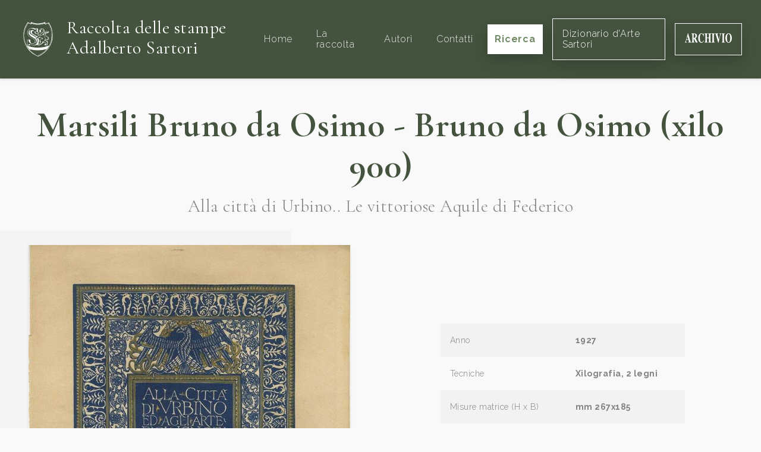

--- FILE ---
content_type: text/html; charset=UTF-8
request_url: https://raccoltastampesartori.it/opere/alla-citta-di-urbino-le-vittoriose-aquile-di-federico
body_size: 8564
content:
<!DOCTYPE html>
<html lang="it">
    <head>
        <meta charset="utf-8">
        <meta name="viewport" content="width=device-width, initial-scale=1">

                <title>Alla città di Urbino.. Le vittoriose Aquile di Federico</title>
    

            


        <link rel="shortcut icon" type="image/x-icon" href="https://raccoltastampesartori.it/assets/Main/sartori-favicon.png">


        <!-- Fonts -->
        <link rel="dns-prefetch" href="//fonts.gstatic.com">
        <link rel="stylesheet" href="https://fonts.googleapis.com/css?family=Cormorant+Garamond:300,400,700|Raleway:200i,300,400,600,600i,700">

        <!-- Styles -->
        <link rel="stylesheet" href="/site/themes/sartori/css/website.css?id=0a801fe7c3d28c101c39">

        <!-- Cookie banner -->
        <script type="text/javascript">
    var _iub = _iub || [];
    _iub.csConfiguration = {"consentOnContinuedBrowsing":false,"lang":"it","siteId":2356089,"floatingPreferencesButtonDisplay":false,"perPurposeConsent":true,"cookiePolicyId":36364848, "banner":{ "acceptButtonDisplay":true,"customizeButtonDisplay":true,"position":"float-bottom-center","rejectButtonDisplay":true,"listPurposes":true,"acceptButtonColor":"#3b4935","acceptButtonCaptionColor":"white","customizeButtonColor":"#cccccc","customizeButtonCaptionColor":"#666666","rejectButtonColor":"#3b4935","rejectButtonCaptionColor":"white","textColor":"#010101","backgroundColor":"#ffffff" }};
</script>

<script type="text/javascript" src="//cdn.iubenda.com/cs/iubenda_cs.js" charset="UTF-8" async></script>


        <!-- Global site tag (gtag.js) - Google Analytics -->
        <script type="text/plain" class="_iub_cs_activate" data-iub-purposes="4" async src="https://www.googletagmanager.com/gtag/js?id=UA-110484697-28"></script>
        <script>
            window.dataLayer = window.dataLayer || [];
            function gtag(){dataLayer.push(arguments);}
            gtag('js', new Date());

            gtag('config', 'UA-110484697-28', { 'anonymize_ip': true });
        </script>
    </head>

    <body>
        <div id="website" class="flex flex-col min-h-screen pt-20">
            <navbar class="fixed pin-t pin-x flex items-center justify-between font-serif text-lg shadow px-8 py-6 bg-brand-darker" id="navbar" v-cloak>
    <a href="/" class="no-underline flex items-center">
                    <img src="/assets/Main/sartori-logo.svg" alt="Raccolta delle stampe" class="w-16 hidden lg:inline-block">
                <div class="inline-block lg:ml-4">
            <h1 class="text-xl lg:text-3xl text-white font-normal mb-1 max-w-xs">
                Raccolta delle stampe
                <span class="whitespace-no-wrap">Adalberto Sartori</span>
            </h1>
        </div>
    </a>

    <transition name="fade" v-cloak>
        <div class="flex flex-col xl:flex-row items-center fixed xl:static pin bg-brand-darker z-20 py-24 xl:py-0" v-show="menuIsOpen || $mq == 'xl'">
                            <a href="/" class="py-6 px-2 xl:ml-6 no-underline transition hover:text-white text-base tracking-wide font-sans text-grey-light" @click.stop>
                    Home
                </a>
                            <a href="/la-raccolta" class="py-6 px-2 xl:ml-6 no-underline transition hover:text-white text-base tracking-wide font-sans text-grey-light" @click.stop>
                    La raccolta
                </a>
                            <a href="/autori" class="py-6 px-2 xl:ml-6 no-underline transition hover:text-white text-base tracking-wide font-sans text-grey-light" @click.stop>
                    Autori
                </a>
                            <a href="/contatti" class="py-6 px-2 xl:ml-6 no-underline transition hover:text-white text-base tracking-wide font-sans text-grey-light" @click.stop>
                    Contatti
                </a>
            

            <a href="/opere" class="btn btn-white xl:ml-4 font-sans text-base shadow-lg mt-3 xl:mt-0 px-3" @click.stop>
                Ricerca
            </a>

            <a href="https://dizionariodartesartori.it/" target="_blank" class="btn text-white border border-white xl:ml-4 font-sans text-base shadow-lg mt-3 xl:mt-0 px-4" @click.stop>
                Dizionario d'Arte Sartori
            </a>

            <a href="https://www.archiviosartori.it/" target="_blank" class="btn text-white border border-white xl:ml-4 font-sans text-base shadow-lg mt-3 xl:mt-0 px-4" @click.stop>
                <svg xmlns="http://www.w3.org/2000/svg" height="1em" viewBox="0 0 715 145" fill="none">
                    <path fill-rule="evenodd" clip-rule="evenodd" d="M714.18 72.16C714.18 50.81 709.44 33.37 699.96 19.82V19.81C690.75 6.59998 679.72 -0.0100098 665.25 -0.0100098C650.78 -0.0100098 638.97 6.92999 629.8 20.81C620.72 34.49 616.18 51.97 616.18 73.25C616.18 92.54 620.52 109 629.19 122.61C638.49 137.08 650.51 144.32 665.25 144.32C679.13 144.32 690.7 137.72 699.96 124.5C709.44 110.95 714.18 93.51 714.18 72.16ZM689.64 72.16C689.64 87.89 688.61 100.64 686.54 110.42C682.67 128.46 675.65 137.48 665.21 137.48C654.77 137.48 647.64 128.46 643.81 110.42C641.74 100.71 640.71 87.68 640.71 72.16C640.71 56.64 641.72 44.01 643.75 34.3C647.62 15.99 654.77 6.83997 665.21 6.83997C672.72 6.83997 678.67 12.32 683.06 23.29C687.45 34.26 689.64 50.55 689.64 72.16ZM8.67999 128.46C6.65997 132.56 3.98996 134.77 0.659973 135.1V140.24H28.83V135.09C25.68 135.02 23.32 134.63 21.75 133.9C19.09 132.58 17.77 130.47 17.77 127.56C17.77 125.18 18.38 121.38 19.59 116.16C20.17 113.72 21.48 108.46 23.5 100.4H54.49L58 112.69C58.76 115.4 59.37 117.71 59.82 119.63C60.54 122.87 60.9 125.28 60.9 126.87C60.9 130.37 60.2 132.55 58.78 133.41C57.37 134.27 54.41 134.84 49.92 135.1V140.25H94.61V135.1C91.46 135.23 89.04 133.56 87.33 130.09C85.62 126.63 83.04 118.91 79.58 106.95L48.78 0.299988H44.94L14.27 111.41C11.85 120.2 9.98001 125.88 8.67999 128.46ZM39.2 45.4L52.48 92.38H25.58L38.04 45.4H39.2ZM100.1 135.099L100.08 135.1L100.1 135.09V135.099ZM100.1 140.24V135.099C104.759 134.766 107.942 133.477 109.65 131.23C111.36 128.98 112.21 124.09 112.21 116.56V26.76C112.21 18.94 111.2 13.84 109.18 11.48C107.83 9.90002 104.8 8.82001 100.08 8.22998V3.07001H144.5C153.71 3.07001 161.17 4.48999 166.88 7.33002C177.93 13.08 183.46 23.42 183.46 38.35C183.46 49.39 180.56 58.08 174.78 64.42C170.36 69.18 165.67 72.22 160.73 73.54L190.06 131.33C190.82 132.92 191.63 133.96 192.49 134.45C193.34 134.95 194.4 135.26 195.66 135.39V140.25H166.86L134.66 76.81H134.6V116.56C134.6 123.7 135.41 128.5 137.03 130.98C138.65 133.46 141.88 134.83 146.74 135.09V140.24H100.1ZM159.79 40.15C159.79 52.97 157.85 61.15 153.96 64.68C150.07 68.22 143.61 70.08 134.58 70.28V18.64C134.58 15.54 135.15 13.31 136.3 11.95C137.45 10.6 139.86 9.91998 143.55 9.91998C150.34 9.91998 155.01 13.79 157.57 21.52C159.05 26.07 159.79 32.29 159.79 40.15ZM268.38 5.20001C274.27 8.34003 277.55 9.90997 278.22 9.90997C279.97 9.90997 281.38 8.91998 282.43 6.94C283.49 4.96002 284.15 2.88 284.42 0.700012H288.26V48.18H284.76C281.44 37.87 278.05 29.74 274.59 23.8C268.13 12.83 260.81 7.34998 252.64 7.34998C243.39 7.34998 236.83 13.22 232.95 24.94C229.07 36.67 227.13 52.41 227.13 72.17C227.13 86.71 228.27 98.67 230.56 108.05C234.82 125.63 242.75 134.42 254.33 134.42C261.42 134.42 268.02 131.51 274.12 125.7C277.62 122.33 281.75 116.94 286.51 109.54L290.62 114.5C285.23 123.36 280.49 129.76 276.4 133.73C269.12 140.8 261.03 144.34 252.13 144.34C238.51 144.34 227.1 138.39 217.89 126.5C207.69 113.35 202.59 95.64 202.59 73.37C202.59 51.1 207.47 33.42 217.22 19.75C226.39 6.90997 237.62 0.5 250.92 0.5C256.67 0.5 262.49 2.07001 268.38 5.21002V5.20001ZM307.54 132.82C306.01 134.08 303.4 134.84 299.72 135.1V140.24H346.43V135.09C342.61 134.89 339.89 134.2 338.27 133.01C335.48 130.9 334.09 126.83 334.09 120.82V74.03H366.98V120.82C366.98 126.63 365.7 130.6 363.14 132.71C361.47 134.1 358.66 134.89 354.71 135.09V140.24H401.69V135.09C398 134.89 395.37 134.17 393.8 132.91C391.06 130.8 389.69 126.77 389.69 120.82V22.49C389.69 16.72 390.93 12.82 393.4 10.78C394.88 9.53003 397.65 8.67999 401.69 8.22003V3.07001H354.71V8.22998C358.89 8.62 361.74 9.44 363.27 10.69C365.74 12.72 366.98 16.66 366.98 22.5V64.62H334.09V22.49C334.09 16.65 335.39 12.68 338 10.58C339.58 9.34003 342.39 8.54999 346.43 8.22003V3.07001H299.72V8.22003C303.81 8.81 306.55 9.70001 307.94 10.88C310.23 12.92 311.38 16.79 311.38 22.5V120.83C311.38 126.71 310.1 130.71 307.54 132.82ZM406.82 135.1C410.73 134.97 413.54 134.27 415.24 133.02C418.03 130.91 419.42 126.84 419.42 120.83V22.5C419.42 16.53 418.09 12.53 415.44 10.49C413.82 9.23999 410.95 8.48999 406.81 8.22998V3.07001H455.07V8.22003C450.76 8.47998 447.79 9.20001 446.17 10.39C443.47 12.43 442.13 16.46 442.13 22.5V120.83C442.13 126.51 443.21 130.31 445.37 132.23C447.53 134.15 450.76 135.11 455.08 135.11V140.26H406.82V135.11V135.1ZM506.85 8.03003V3.07001H460.55V8.02002C463.74 8.41998 466.08 9.69 467.59 11.84C469.1 13.99 470.57 17.51 472.01 22.4L507.53 144.02H511.17L542.65 24.68C544.23 18.8 545.85 14.69 547.54 12.34C549.22 10 551.75 8.56 555.12 8.03003V3.07001H525.73V8.02002C530.49 8.48999 533.65 9.20001 535.2 10.16C536.76 11.12 537.53 13.52 537.53 17.36C537.53 18.95 537.26 21.04 536.72 23.62C536.4 25.21 536.04 26.77 535.64 28.29L517.65 96.6613L495.87 21.94C495.56 20.88 495.34 19.91 495.23 19.01C495.12 18.12 495.06 17.14 495.06 16.08C495.06 12.77 495.79 10.7 497.25 9.87C498.71 9.03998 501.91 8.42999 506.85 8.03003ZM560.23 135.1C564.14 134.97 566.95 134.27 568.65 133.02C571.44 130.91 572.83 126.84 572.83 120.83V22.5C572.83 16.53 571.5 12.53 568.85 10.49C567.23 9.23999 564.36 8.48999 560.22 8.22998V3.07001H608.48V8.22003C604.17 8.47998 601.2 9.20001 599.58 10.39C596.88 12.43 595.54 16.46 595.54 22.5V120.83C595.54 126.51 596.62 130.31 598.78 132.23C600.94 134.15 604.17 135.11 608.49 135.11V140.26H560.23V135.11V135.1Z" fill="white"/>
                </svg>
            </a>
        </div>
    </transition>
</navbar>


            <div class="flex-1 mt-24">
                    

    <div class="relative pb-3">
        <div class="font-serif text-center">
            <h1 class="page-title">
                            <a href="/autori/marsili-bruno-da-osimo-bruno-da-osimo" class="text-inherit no-underline hover:underline">Marsili Bruno da Osimo - Bruno da Osimo (xilo 900)</a>
    
    

            </h1>

            <div class="subtitle">
                Alla città di Urbino.. Le vittoriose Aquile di Federico
            </div>
        </div>

        <div class="lg:flex mt-6 container-xl mx-auto">
            <div class="lg:w-1/2 bg-box lg:mr-12 px-6 py-6 lg:pl-12 flex items-center justify-end">
                                    <img
                        class="shadow max-h-800px"
                        src="/assets/BrunoDaOsimo/1927--149-alla-citta-di-urbino..-le-vittoriose-aquile-di-federico-nel-1927--gli-adornatori-del-libro-in-italia--vol.-viii--di-cesare-ratta--bologna.jpg?v=1620141473"
                        alt=""
                        data-zoom
                    >
                
            </div>

            <div class="lg:w-1/2 px-6 py-6 lg:pl-20 lg:pr-32 flex flex-col justify-center">
                
                <table class="table w-full text-sm">
    <tbody>
                <tr>
            <td>Anno</td>
            <td class="font-bold">1927</td>
        </tr>
        
                <tr>
            <td>Tecniche</td>
            <td class="font-bold">
                                    Xilografia,                                     2 legni                
            </td>
        </tr>
        
                <tr>
            <td>Misure matrice (H x B)</td>
            <td class="font-bold">mm 267x185</td>
        </tr>
        
        
        
        
        
        
                <tr>
            <td>Soggetti / Temi</td>
            <td class="font-bold">
                                    Fregi,                                     Aquila                
            </td>
        </tr>
        
        
        
        
        <tr>
            <td>Aggiornato il</td>
            <td class="font-bold">27-12-2019</td>
        </tr>
    </tbody>
</table>


                                    <div class="mt-12">
                        <div class="text-2xl font-serif font-bold">Bibliografia</div>
                        <div class="mt-4 text-sm leading-loose text-grey-darker"><p><strong>1927</strong> su: Gli adornatori del libro in Italia, vol. VIII,  <strong>Alla città di Urbino.. Le vittoriose Aquile di Federico</strong>, xilografia due legni, p. 149
</p></div>
                    </div>
                
                            </div>
        </div>
    </div>

    <div class="pjax-content">
                    <div class="py-6 px-6 lg:px-24 bg-white">
                <div class="container-xl mx-auto">
                                            <div class="font-serif leading-normal text-3xl text-center">
                            Opere di <span class="font-bold">            Marsili Bruno da Osimo - Bruno da Osimo (xilo 900)
    
    
</span>
                        </div>

                            <div class="container mx-auto flex flex-col lg:flex-row justify-between my-6 text-base">
        <div>
            <span class="text-grey-darker">Risultati trovati:</span>
            <span class="font-bold">39</span>
        </div>

        <div class="text-grey-darker mt-8 lg:mt-0">
            <span>Ordine:</span>

            <a href="/opere/alla-citta-di-urbino-le-vittoriose-aquile-di-federico" class="pjax inline-block hover:underline font-bold underline">
                cronologico
            </a>

            <span class="mx-1">-</span>

            <a href="/opere/alla-citta-di-urbino-le-vittoriose-aquile-di-federico?sort=title:asc" class="pjax inline-block hover:underline no-underline">
                alfabetico
            </a>

            <span class="mx-1">-</span>

            <a href="/opere/alla-citta-di-urbino-le-vittoriose-aquile-di-federico?sort=registro:asc" class="pjax inline-block hover:underline no-underline">
                registro
            </a>
        </div>
    </div>

    <div class="lg:flex flex-wrap lg:-mx-4">
                    <div class="lg:w-1/4 flex flex-col justify-between mb-8 lg:px-4">
                <div class="flex-1 flex items-center">
                                            <a href="/opere/perugia-s-chiara-dassisi" class="block w-full text-center">
                            <img
                                class="lazyload shadow max-h-xs min-h-12"
                                src="/site/themes/sartori/img/loader.svg"
                                data-src="/assets/BrunoDaOsimo/29---s.-chiara-dassisi--xilografia-verde-oliva-(sciolta---da-rivista-_).-visioni-ditalia.-senza-data.jpg?v=1620141473"
                                alt="perugia-s-chiara-dassisi"
                            >
                        </a>
                    
                </div>

                <div class="px-8">
                    <a href="/opere/perugia-s-chiara-dassisi" class="block mt-6 font-bold">
                        Perugia - S. Chiara d’Assisi
                    </a>

                    <div class="text-grey-darker mt-3">
                                    Marsili Bruno da Osimo - Bruno da Osimo (xilo 900)
    
    


                        
                                            </div>
                </div>
            </div>
                    <div class="lg:w-1/4 flex flex-col justify-between mb-8 lg:px-4">
                <div class="flex-1 flex items-center">
                                            <a href="/opere/ancona-beata-solitudo-in-santa-maria-di-portonovo" class="block w-full text-center">
                            <img
                                class="lazyload shadow max-h-xs min-h-12"
                                src="/site/themes/sartori/img/loader.svg"
                                data-src="/assets/BrunoDaOsimo/1922--26---beata-solitudo-in-santa-maria-di-portonovo--xilografia--mm.-180x275--(firma-autografa-a-matita--visioni-ditalia-ancona..jpg?v=1620141472"
                                alt="ancona-beata-solitudo-in-santa-maria-di-portonovo"
                            >
                        </a>
                    
                </div>

                <div class="px-8">
                    <a href="/opere/ancona-beata-solitudo-in-santa-maria-di-portonovo" class="block mt-6 font-bold">
                        Ancona - Beata Solitudo in Santa Maria di Portonovo
                    </a>

                    <div class="text-grey-darker mt-3">
                                    Marsili Bruno da Osimo - Bruno da Osimo (xilo 900)
    
    


                                                    - 1
                        
                                                    <div class="text-grey-dark mt-1">
                                1922
                            </div>
                                            </div>
                </div>
            </div>
                    <div class="lg:w-1/4 flex flex-col justify-between mb-8 lg:px-4">
                <div class="flex-1 flex items-center">
                                            <a href="/opere/macerata-recanati-castello-di-montefiore-anno-salutis-mcmxxii" class="block w-full text-center">
                            <img
                                class="lazyload shadow max-h-xs min-h-12"
                                src="/site/themes/sartori/img/loader.svg"
                                data-src="/assets/DaOsimoBruno/da-osimo-castello-di-montefiore.jpg?v=1620141833"
                                alt="macerata-recanati-castello-di-montefiore-anno-salutis-mcmxxii"
                            >
                        </a>
                    
                </div>

                <div class="px-8">
                    <a href="/opere/macerata-recanati-castello-di-montefiore-anno-salutis-mcmxxii" class="block mt-6 font-bold">
                        Macerata - Recanati - Castello di Montefiore - Anno Salutis MCMXXII
                    </a>

                    <div class="text-grey-darker mt-3">
                                    Marsili Bruno da Osimo - Bruno da Osimo (xilo 900)
    
    


                                                    - 3
                        
                                                    <div class="text-grey-dark mt-1">
                                1922
                            </div>
                                            </div>
                </div>
            </div>
                    <div class="lg:w-1/4 flex flex-col justify-between mb-8 lg:px-4">
                <div class="flex-1 flex items-center">
                                            <a href="/opere/ancona-la-rocca-di-bolignano" class="block w-full text-center">
                            <img
                                class="lazyload shadow max-h-xs min-h-12"
                                src="/site/themes/sartori/img/loader.svg"
                                data-src="/assets/DaOsimoBruno/da-osimo-la-rocca-di-bolignano.jpg?v=1620141833"
                                alt="ancona-la-rocca-di-bolignano"
                            >
                        </a>
                    
                </div>

                <div class="px-8">
                    <a href="/opere/ancona-la-rocca-di-bolignano" class="block mt-6 font-bold">
                        Ancona - La Rocca di Bolignano
                    </a>

                    <div class="text-grey-darker mt-3">
                                    Marsili Bruno da Osimo - Bruno da Osimo (xilo 900)
    
    


                                                    - 4
                        
                                                    <div class="text-grey-dark mt-1">
                                1925
                            </div>
                                            </div>
                </div>
            </div>
                    <div class="lg:w-1/4 flex flex-col justify-between mb-8 lg:px-4">
                <div class="flex-1 flex items-center">
                                            <a href="/opere/il-misticismo-nei-canti-spirituali-di-frate-jacopone-da-todi" class="block w-full text-center">
                            <img
                                class="lazyload shadow max-h-xs min-h-12"
                                src="/site/themes/sartori/img/loader.svg"
                                data-src="/assets/DaOsimoBruno/bruno-da-osimo-marsili---xilografa-la-copertina-nel-1925-dellopera-di-p.-emidio-dascoli-cappuccino--il-misticismo-nei-canti-spirituali-di-frate-jacopone-da-todi--recanati--libreria-editrice-san-francesco-dassisi.-volume.jpg?v=1620141833"
                                alt="il-misticismo-nei-canti-spirituali-di-frate-jacopone-da-todi"
                            >
                        </a>
                    
                </div>

                <div class="px-8">
                    <a href="/opere/il-misticismo-nei-canti-spirituali-di-frate-jacopone-da-todi" class="block mt-6 font-bold">
                        il misticismo nei canti spirituali di frate jacopone da todi
                    </a>

                    <div class="text-grey-darker mt-3">
                                    Marsili Bruno da Osimo - Bruno da Osimo (xilo 900)
    
    


                        
                                                    <div class="text-grey-dark mt-1">
                                1925
                            </div>
                                            </div>
                </div>
            </div>
                    <div class="lg:w-1/4 flex flex-col justify-between mb-8 lg:px-4">
                <div class="flex-1 flex items-center">
                                            <a href="/opere/alla-citta-di-urbino-le-vittoriose-aquile-di-federico-aquile" class="block w-full text-center">
                            <img
                                class="lazyload shadow max-h-xs min-h-12"
                                src="/site/themes/sartori/img/loader.svg"
                                data-src="/assets/BrunoDaOsimo/1927---150--aquile--gli-adornatori-del-libro-in-italia--vol.-viii--di-cesare-ratta--bologna.jpg?v=1620141473"
                                alt="alla-citta-di-urbino-le-vittoriose-aquile-di-federico-aquile"
                            >
                        </a>
                    
                </div>

                <div class="px-8">
                    <a href="/opere/alla-citta-di-urbino-le-vittoriose-aquile-di-federico-aquile" class="block mt-6 font-bold">
                        Alla città di Urbino.. Le vittoriose Aquile di Federico,  ..aquile
                    </a>

                    <div class="text-grey-darker mt-3">
                                    Marsili Bruno da Osimo - Bruno da Osimo (xilo 900)
    
    


                        
                                                    <div class="text-grey-dark mt-1">
                                1927
                            </div>
                                            </div>
                </div>
            </div>
                    <div class="lg:w-1/4 flex flex-col justify-between mb-8 lg:px-4">
                <div class="flex-1 flex items-center">
                                            <a href="/opere/alla-citta-di-urbino-le-vittoriose-aquile-di-federico-aquile-due-legni" class="block w-full text-center">
                            <img
                                class="lazyload shadow max-h-xs min-h-12"
                                src="/site/themes/sartori/img/loader.svg"
                                data-src="/assets/BrunoDaOsimo/1927---151--aquile--gli-adornatori-del-libro-in-italia--vol.-viii--di-cesare-ratta--bologna.jpg?v=1620141473"
                                alt="alla-citta-di-urbino-le-vittoriose-aquile-di-federico-aquile-due-legni"
                            >
                        </a>
                    
                </div>

                <div class="px-8">
                    <a href="/opere/alla-citta-di-urbino-le-vittoriose-aquile-di-federico-aquile-due-legni" class="block mt-6 font-bold">
                        Alla città di Urbino.. Le vittoriose Aquile di Federico,  ..aquile due legni
                    </a>

                    <div class="text-grey-darker mt-3">
                                    Marsili Bruno da Osimo - Bruno da Osimo (xilo 900)
    
    


                        
                                                    <div class="text-grey-dark mt-1">
                                1927
                            </div>
                                            </div>
                </div>
            </div>
                    <div class="lg:w-1/4 flex flex-col justify-between mb-8 lg:px-4">
                <div class="flex-1 flex items-center">
                                            <a href="/opere/alla-citta-di-urbino-le-vittoriose-aquile-di-federico-federicus-monfeltrius" class="block w-full text-center">
                            <img
                                class="lazyload shadow max-h-xs min-h-12"
                                src="/site/themes/sartori/img/loader.svg"
                                data-src="/assets/BrunoDaOsimo/1927---152--aquile--gli-adornatori-del-libro-in-italia--vol.-viii--di-cesare-ratta--bologna--927---152--aquile--gli-adornatori-del-libro-in-italia--vol.-viii--di-cesare-ratta--bologna.jpg?v=1620141473"
                                alt="alla-citta-di-urbino-le-vittoriose-aquile-di-federico-federicus-monfeltrius"
                            >
                        </a>
                    
                </div>

                <div class="px-8">
                    <a href="/opere/alla-citta-di-urbino-le-vittoriose-aquile-di-federico-federicus-monfeltrius" class="block mt-6 font-bold">
                        Alla città di Urbino.. Le vittoriose Aquile di Federico, Federicus Monfeltrius....
                    </a>

                    <div class="text-grey-darker mt-3">
                                    Marsili Bruno da Osimo - Bruno da Osimo (xilo 900)
    
    


                        
                                                    <div class="text-grey-dark mt-1">
                                1927
                            </div>
                                            </div>
                </div>
            </div>
                    <div class="lg:w-1/4 flex flex-col justify-between mb-8 lg:px-4">
                <div class="flex-1 flex items-center">
                                            <a href="/opere/fregi-aquile" class="block w-full text-center">
                            <img
                                class="lazyload shadow max-h-xs min-h-12"
                                src="/site/themes/sartori/img/loader.svg"
                                data-src="/assets/BrunoDaOsimo/[base64].-255x65---p.-51.jpg?v=1620141473"
                                alt="fregi-aquile"
                            >
                        </a>
                    
                </div>

                <div class="px-8">
                    <a href="/opere/fregi-aquile" class="block mt-6 font-bold">
                        Fregi - Aquile
                    </a>

                    <div class="text-grey-darker mt-3">
                                    Marsili Bruno da Osimo - Bruno da Osimo (xilo 900)
    
    


                        
                                                    <div class="text-grey-dark mt-1">
                                1929
                            </div>
                                            </div>
                </div>
            </div>
                    <div class="lg:w-1/4 flex flex-col justify-between mb-8 lg:px-4">
                <div class="flex-1 flex items-center">
                                            <a href="/opere/imprese-varie-e-allegoriche-7-xilografie" class="block w-full text-center">
                            <img
                                class="lazyload shadow max-h-xs min-h-12"
                                src="/site/themes/sartori/img/loader.svg"
                                data-src="/assets/BrunoDaOsimo/[base64].50.jpg?v=1620141473"
                                alt="imprese-varie-e-allegoriche-7-xilografie"
                            >
                        </a>
                    
                </div>

                <div class="px-8">
                    <a href="/opere/imprese-varie-e-allegoriche-7-xilografie" class="block mt-6 font-bold">
                        Imprese varie e allegoriche. 7 xilografie
                    </a>

                    <div class="text-grey-darker mt-3">
                                    Marsili Bruno da Osimo - Bruno da Osimo (xilo 900)
    
    


                        
                                                    <div class="text-grey-dark mt-1">
                                1929
                            </div>
                                            </div>
                </div>
            </div>
                    <div class="lg:w-1/4 flex flex-col justify-between mb-8 lg:px-4">
                <div class="flex-1 flex items-center">
                                            <a href="/opere/ex-libris-xilografia-mm-130x80-p-52" class="block w-full text-center">
                            <img
                                class="lazyload shadow max-h-xs min-h-12"
                                src="/site/themes/sartori/img/loader.svg"
                                data-src="/assets/BrunoDaOsimo/[base64].-130x80---p.-52..jpg?v=1620141473"
                                alt="ex-libris"
                            >
                        </a>
                    
                </div>

                <div class="px-8">
                    <a href="/opere/ex-libris-xilografia-mm-130x80-p-52" class="block mt-6 font-bold">
                        Ex Libris
                    </a>

                    <div class="text-grey-darker mt-3">
                                    Marsili Bruno da Osimo - Bruno da Osimo (xilo 900)
    
    


                        
                                                    <div class="text-grey-dark mt-1">
                                1929
                            </div>
                                            </div>
                </div>
            </div>
                    <div class="lg:w-1/4 flex flex-col justify-between mb-8 lg:px-4">
                <div class="flex-1 flex items-center">
                                            <a href="/opere/copertina-dellalbo-doro-dei-pesaresi-caduti-per-la-patria" class="block w-full text-center">
                            <img
                                class="lazyload shadow max-h-xs min-h-12"
                                src="/site/themes/sartori/img/loader.svg"
                                data-src="/assets/BrunoDaOsimo/1929---cesare-ratta--lincisione-orignale-su-legno-in-italia--numerose-xilografie-di-pagine-e-fregi-tolti-dallopera-ialbo-doro-dei-pesaresi-caduti-per-la-patria--p.-94.jpg?v=1620141473"
                                alt="copertina-dellalbo-doro-dei-pesaresi-caduti-per-la-patria"
                            >
                        </a>
                    
                </div>

                <div class="px-8">
                    <a href="/opere/copertina-dellalbo-doro-dei-pesaresi-caduti-per-la-patria" class="block mt-6 font-bold">
                        Copertina dell’Albo d’oro dei Pesaresi caduti per la Patria
                    </a>

                    <div class="text-grey-darker mt-3">
                                    Marsili Bruno da Osimo - Bruno da Osimo (xilo 900)
    
    


                        
                                                    <div class="text-grey-dark mt-1">
                                1929
                            </div>
                                            </div>
                </div>
            </div>
                    <div class="lg:w-1/4 flex flex-col justify-between mb-8 lg:px-4">
                <div class="flex-1 flex items-center">
                                            <a href="/opere/composizioni-allegoriche-contenute-nellalbo-doro-dei-pesaresi-caduti-per-la-patria-3-xilografie" class="block w-full text-center">
                            <img
                                class="lazyload shadow max-h-xs min-h-12"
                                src="/site/themes/sartori/img/loader.svg"
                                data-src="/assets/BrunoDaOsimo/1929---cesare-ratta--lincisione-orignale-su-legno-in-italia--numerose-xilografie-di-pagine-e-fregi-tolti-dallopera-ialbo-doro-dei-pesaresi-caduti-per-la-patria-3-xilografie--p.-93.jpg?v=1620141473"
                                alt="composizioni-allegoriche-contenute-nellalbo-doro-dei-pesaresi-caduti-per-la-patria-3-xilografie"
                            >
                        </a>
                    
                </div>

                <div class="px-8">
                    <a href="/opere/composizioni-allegoriche-contenute-nellalbo-doro-dei-pesaresi-caduti-per-la-patria-3-xilografie" class="block mt-6 font-bold">
                        Composizioni allegoriche contenute nell’Albo d’oro dei Pesaresi caduti per la Patria - 3 xilografie
                    </a>

                    <div class="text-grey-darker mt-3">
                                    Marsili Bruno da Osimo - Bruno da Osimo (xilo 900)
    
    


                        
                                                    <div class="text-grey-dark mt-1">
                                1929
                            </div>
                                            </div>
                </div>
            </div>
                    <div class="lg:w-1/4 flex flex-col justify-between mb-8 lg:px-4">
                <div class="flex-1 flex items-center">
                                            <a href="/opere/ariesbrunodaosimo" class="block w-full text-center">
                            <img
                                class="lazyload shadow max-h-xs min-h-12"
                                src="/site/themes/sartori/img/loader.svg"
                                data-src="/assets/BrunoDaOsimo/1929--aries-copertina-della-rivista-emporium--n.-411--marzo-1929..jpg?v=1620141473"
                                alt="aries"
                            >
                        </a>
                    
                </div>

                <div class="px-8">
                    <a href="/opere/ariesbrunodaosimo" class="block mt-6 font-bold">
                        “ARIES”
                    </a>

                    <div class="text-grey-darker mt-3">
                                    Marsili Bruno da Osimo - Bruno da Osimo (xilo 900)
    
    


                        
                                                    <div class="text-grey-dark mt-1">
                                1929
                            </div>
                                            </div>
                </div>
            </div>
                    <div class="lg:w-1/4 flex flex-col justify-between mb-8 lg:px-4">
                <div class="flex-1 flex items-center">
                                            <a href="/opere/due-allegorie-ispirate-da-una-canzone-di-giovanni-pascoli" class="block w-full text-center">
                            <img
                                class="lazyload shadow max-h-xs min-h-12"
                                src="/site/themes/sartori/img/loader.svg"
                                data-src="/assets/BrunoDaOsimo/1929--due-allegorie-ispirate-da-una-canzone-di-giovanni-pascoli--xilografia--mm.-70x117--xilografia--mm.-100x90.-cesare-ratta--lincisione-orignale-su-legno-in-italia--p.-45.jpg?v=1620141473"
                                alt="due-allegorie-ispirate-da-una-canzone-di-giovanni-pascoli"
                            >
                        </a>
                    
                </div>

                <div class="px-8">
                    <a href="/opere/due-allegorie-ispirate-da-una-canzone-di-giovanni-pascoli" class="block mt-6 font-bold">
                        Due allegorie ispirate da una canzone di Giovanni Pascoli
                    </a>

                    <div class="text-grey-darker mt-3">
                                    Marsili Bruno da Osimo - Bruno da Osimo (xilo 900)
    
    


                        
                                                    <div class="text-grey-dark mt-1">
                                1929
                            </div>
                                            </div>
                </div>
            </div>
                    <div class="lg:w-1/4 flex flex-col justify-between mb-8 lg:px-4">
                <div class="flex-1 flex items-center">
                                            <a href="/opere/due-composizioni-decorative-per-partecipazioni-nuziali" class="block w-full text-center">
                            <img
                                class="lazyload shadow max-h-xs min-h-12"
                                src="/site/themes/sartori/img/loader.svg"
                                data-src="/assets/BrunoDaOsimo/1929--due-composizioni-decorative-per-partecipazioni-nuziali--p.46.xilografia--mm.75x120--xilografia--mm.-75x120.--le-aquile-feltresche-del-palazzo-ducale-di-urbino-cesare-ratta--lincisione-orignale-su-legno-in-italia-pag-46.jpg?v=1620141474"
                                alt="due-composizioni-decorative-per-partecipazioni-nuziali"
                            >
                        </a>
                    
                </div>

                <div class="px-8">
                    <a href="/opere/due-composizioni-decorative-per-partecipazioni-nuziali" class="block mt-6 font-bold">
                        Due composizioni decorative per partecipazioni nuziali
                    </a>

                    <div class="text-grey-darker mt-3">
                                    Marsili Bruno da Osimo - Bruno da Osimo (xilo 900)
    
    


                        
                                                    <div class="text-grey-dark mt-1">
                                1929
                            </div>
                                            </div>
                </div>
            </div>
                    <div class="lg:w-1/4 flex flex-col justify-between mb-8 lg:px-4">
                <div class="flex-1 flex items-center">
                                            <a href="/opere/7-imprese-varie-e-simboliche-7-xilografie" class="block w-full text-center">
                            <img
                                class="lazyload shadow max-h-xs min-h-12"
                                src="/site/themes/sartori/img/loader.svg"
                                data-src="/assets/BrunoDaOsimo/1929--lincisione-orignale-su-legno-in-italia--300-tavole-xilografiche--ratta---le-aquile-feltresche-del-palazzo-ducale-di-urbino--imprese-varie-e-simboliche--7-xilo--p.-49.jpg?v=1620141473"
                                alt="7-imprese-varie-e-simboliche-7-xilografie"
                            >
                        </a>
                    
                </div>

                <div class="px-8">
                    <a href="/opere/7-imprese-varie-e-simboliche-7-xilografie" class="block mt-6 font-bold">
                        7 Imprese varie e simboliche, 7 xilografie
                    </a>

                    <div class="text-grey-darker mt-3">
                                    Marsili Bruno da Osimo - Bruno da Osimo (xilo 900)
    
    


                        
                                                    <div class="text-grey-dark mt-1">
                                1929
                            </div>
                                            </div>
                </div>
            </div>
                    <div class="lg:w-1/4 flex flex-col justify-between mb-8 lg:px-4">
                <div class="flex-1 flex items-center">
                                            <a href="/opere/fregio-le-aquile-feltresche-del-palazzo-ducale-di-urbino" class="block w-full text-center">
                            <img
                                class="lazyload shadow max-h-xs min-h-12"
                                src="/site/themes/sartori/img/loader.svg"
                                data-src="/assets/BrunoDaOsimo/1929--lincisione-orignale-su-legno-in-italia--300-tavole-xilografiche--ratta---le-aquile-feltresche-del-palazzo-ducale-di-urbino-bologna--xilografia-due-legni--mm.-270x185--p.-48.jpg?v=1620141474"
                                alt="fregio-le-aquile-feltresche-del-palazzo-ducale-di-urbino"
                            >
                        </a>
                    
                </div>

                <div class="px-8">
                    <a href="/opere/fregio-le-aquile-feltresche-del-palazzo-ducale-di-urbino" class="block mt-6 font-bold">
                        Fregio -  Le Aquile Feltresche del Palazzo Ducale di Urbino”,
                    </a>

                    <div class="text-grey-darker mt-3">
                                    Marsili Bruno da Osimo - Bruno da Osimo (xilo 900)
    
    


                        
                                                    <div class="text-grey-dark mt-1">
                                1929
                            </div>
                                            </div>
                </div>
            </div>
                    <div class="lg:w-1/4 flex flex-col justify-between mb-8 lg:px-4">
                <div class="flex-1 flex items-center">
                                            <a href="/opere/le-aquile-feltresche-del-palazzo-ducale-di-urbino-fregio" class="block w-full text-center">
                            <img
                                class="lazyload shadow max-h-xs min-h-12"
                                src="/site/themes/sartori/img/loader.svg"
                                data-src="/assets/BrunoDaOsimo/1929--lincisione-orignale-su-legno-in-italia--300-tavole-xilografiche--ratta--le-aquile-feltresche-del-palazzo-ducale-di-urbino--xilografia-due-legni--mm-210x95--p.-42.jpg?v=1620141474"
                                alt="le-aquile-feltresche-del-palazzo-ducale-di-urbino-fregio"
                            >
                        </a>
                    
                </div>

                <div class="px-8">
                    <a href="/opere/le-aquile-feltresche-del-palazzo-ducale-di-urbino-fregio" class="block mt-6 font-bold">
                        Le Aquile Feltresche del Palazzo Ducale di Urbino”, Fregio
                    </a>

                    <div class="text-grey-darker mt-3">
                                    Marsili Bruno da Osimo - Bruno da Osimo (xilo 900)
    
    


                        
                                                    <div class="text-grey-dark mt-1">
                                1929
                            </div>
                                            </div>
                </div>
            </div>
                    <div class="lg:w-1/4 flex flex-col justify-between mb-8 lg:px-4">
                <div class="flex-1 flex items-center">
                                            <a href="/opere/le-aquile-feltresche-del-palazzo-ducale-di-urbino-fregio1" class="block w-full text-center">
                            <img
                                class="lazyload shadow max-h-xs min-h-12"
                                src="/site/themes/sartori/img/loader.svg"
                                data-src="/assets/BrunoDaOsimo/1929--lincisione-orignale-su-legno-in-italia--300-tavole-xilografiche--ratta--le-aquile-feltresche-del-palazzo-ducale-di-urbino--xilografia-due-legni--mm.-275x180--p.-47.jpg?v=1620141474"
                                alt="le-aquile-feltresche-del-palazzo-ducale-di-urbino-fregio"
                            >
                        </a>
                    
                </div>

                <div class="px-8">
                    <a href="/opere/le-aquile-feltresche-del-palazzo-ducale-di-urbino-fregio1" class="block mt-6 font-bold">
                        Le Aquile Feltresche del Palazzo Ducale di Urbino, fregio
                    </a>

                    <div class="text-grey-darker mt-3">
                                    Marsili Bruno da Osimo - Bruno da Osimo (xilo 900)
    
    


                        
                                                    <div class="text-grey-dark mt-1">
                                1929
                            </div>
                                            </div>
                </div>
            </div>
                    <div class="lg:w-1/4 flex flex-col justify-between mb-8 lg:px-4">
                <div class="flex-1 flex items-center">
                                            <a href="/opere/le-aquile-feltresche-del-palazzo-ducale-di-urbino-2-fregi" class="block w-full text-center">
                            <img
                                class="lazyload shadow max-h-xs min-h-12"
                                src="/site/themes/sartori/img/loader.svg"
                                data-src="/assets/BrunoDaOsimo/1929--lincisione-orignale-su-legno-in-italia--300-tavole-xilografiche--ratta--le-aquile-feltresche-del-palazzo-ducale-di-urbino-2-xilografie--mm.-250x65--xilografia--mm.-250x65--p.-43.jpg?v=1620141474"
                                alt="le-aquile-feltresche-del-palazzo-ducale-di-urbino-2-fregi"
                            >
                        </a>
                    
                </div>

                <div class="px-8">
                    <a href="/opere/le-aquile-feltresche-del-palazzo-ducale-di-urbino-2-fregi" class="block mt-6 font-bold">
                        Le Aquile Feltresche del Palazzo Ducale di Urbino”, 2 fregi
                    </a>

                    <div class="text-grey-darker mt-3">
                                    Marsili Bruno da Osimo - Bruno da Osimo (xilo 900)
    
    


                        
                                                    <div class="text-grey-dark mt-1">
                                1929
                            </div>
                                            </div>
                </div>
            </div>
                    <div class="lg:w-1/4 flex flex-col justify-between mb-8 lg:px-4">
                <div class="flex-1 flex items-center">
                                            <a href="/opere/le-aquile-feltresche-del-palazzo-ducale-di-urbino-federicus" class="block w-full text-center">
                            <img
                                class="lazyload shadow max-h-xs min-h-12"
                                src="/site/themes/sartori/img/loader.svg"
                                data-src="/assets/BrunoDaOsimo/1929--lincisione-orignale-su-legno-in-italia--300-tavole-xilografiche--ratta--le-aquile-feltresche-del-palazzo-ducale-di-urbino-xilografia-due-legni--mm.-270x185--p.-41.jpg?v=1620141474"
                                alt="le-aquile-feltresche-del-palazzo-ducale-di-urbino-federicus"
                            >
                        </a>
                    
                </div>

                <div class="px-8">
                    <a href="/opere/le-aquile-feltresche-del-palazzo-ducale-di-urbino-federicus" class="block mt-6 font-bold">
                        Le Aquile Feltresche del Palazzo Ducale di Urbino”, Federicus....
                    </a>

                    <div class="text-grey-darker mt-3">
                                    Marsili Bruno da Osimo - Bruno da Osimo (xilo 900)
    
    


                        
                                                    <div class="text-grey-dark mt-1">
                                1929
                            </div>
                                            </div>
                </div>
            </div>
                    <div class="lg:w-1/4 flex flex-col justify-between mb-8 lg:px-4">
                <div class="flex-1 flex items-center">
                                            <a href="/opere/le-aquile-feltresche-del-palazzo-ducale-di-urbino-2-fregiosimo" class="block w-full text-center">
                            <img
                                class="lazyload shadow max-h-xs min-h-12"
                                src="/site/themes/sartori/img/loader.svg"
                                data-src="/assets/BrunoDaOsimo/1929--lincisione-orignale-su-legno-in-italia--300-tavole-xilografiche--ratta--le-aquile-feltresche-del-palazzo-ducale-di-urbino2-xilografia--mm.-250x65--xilografia--mm.-250x65--p.-44.jpg?v=1620141474"
                                alt="le-aquile-feltresche-del-palazzo-ducale-di-urbino-2-fregi"
                            >
                        </a>
                    
                </div>

                <div class="px-8">
                    <a href="/opere/le-aquile-feltresche-del-palazzo-ducale-di-urbino-2-fregiosimo" class="block mt-6 font-bold">
                        Le Aquile Feltresche del Palazzo Ducale di Urbino”, 2 fregi
                    </a>

                    <div class="text-grey-darker mt-3">
                                    Marsili Bruno da Osimo - Bruno da Osimo (xilo 900)
    
    


                        
                                                    <div class="text-grey-dark mt-1">
                                1929
                            </div>
                                            </div>
                </div>
            </div>
                    <div class="lg:w-1/4 flex flex-col justify-between mb-8 lg:px-4">
                <div class="flex-1 flex items-center">
                                            <a href="/opere/la-madonna-di-loreto" class="block w-full text-center">
                            <img
                                class="lazyload shadow max-h-xs min-h-12"
                                src="/site/themes/sartori/img/loader.svg"
                                data-src="/assets/BrunoDaOsimo/1942--la-madonna-di-loreto---numero-triplo-eroica--nn.-290.292--ott.dic..jpg?v=1620141475"
                                alt="la-madonna-di-loreto"
                            >
                        </a>
                    
                </div>

                <div class="px-8">
                    <a href="/opere/la-madonna-di-loreto" class="block mt-6 font-bold">
                        La Madonna di Loreto
                    </a>

                    <div class="text-grey-darker mt-3">
                                    Marsili Bruno da Osimo - Bruno da Osimo (xilo 900)
    
    


                        
                                                    <div class="text-grey-dark mt-1">
                                1930
                            </div>
                                            </div>
                </div>
            </div>
                    <div class="lg:w-1/4 flex flex-col justify-between mb-8 lg:px-4">
                <div class="flex-1 flex items-center">
                                            <a href="/opere/passato-e-presente" class="block w-full text-center">
                            <img
                                class="lazyload shadow max-h-xs min-h-12"
                                src="/site/themes/sartori/img/loader.svg"
                                data-src="/assets/BrunoDaOsimo/1934-passato-e-presente--ratta--iii-quaderno-artistico--bologna--sciolta-cartella..jpg?v=1620141474"
                                alt="passato-e-presente"
                            >
                        </a>
                    
                </div>

                <div class="px-8">
                    <a href="/opere/passato-e-presente" class="block mt-6 font-bold">
                        Passato e presente
                    </a>

                    <div class="text-grey-darker mt-3">
                                    Marsili Bruno da Osimo - Bruno da Osimo (xilo 900)
    
    


                        
                                                    <div class="text-grey-dark mt-1">
                                1934
                            </div>
                                            </div>
                </div>
            </div>
                    <div class="lg:w-1/4 flex flex-col justify-between mb-8 lg:px-4">
                <div class="flex-1 flex items-center">
                                            <a href="/opere/trento-focolare-dellalbergo-boschetti-a-tricesimo-bruno-da-osimo-a-xiv" class="block w-full text-center">
                            <img
                                class="lazyload shadow max-h-xs min-h-12"
                                src="/site/themes/sartori/img/loader.svg"
                                data-src="/assets/DaOsimoBruno/da-osimo-bruno-focolare-dell-albergo-boschetti.jpg?v=1620141833"
                                alt="trento-focolare-dellalbergo-boschetti-a-tricesimo-bruno-da-osimo-axiv"
                            >
                        </a>
                    
                </div>

                <div class="px-8">
                    <a href="/opere/trento-focolare-dellalbergo-boschetti-a-tricesimo-bruno-da-osimo-a-xiv" class="block mt-6 font-bold">
                        Trento - Focolare dell’albergo Boschetti a Tricesimo. (Bruno da Osimo A.XIV)
                    </a>

                    <div class="text-grey-darker mt-3">
                                    Marsili Bruno da Osimo - Bruno da Osimo (xilo 900)
    
    


                        
                                                    <div class="text-grey-dark mt-1">
                                1936
                            </div>
                                            </div>
                </div>
            </div>
                    <div class="lg:w-1/4 flex flex-col justify-between mb-8 lg:px-4">
                <div class="flex-1 flex items-center">
                                            <a href="/opere/ancona-a-fabriano" class="block w-full text-center">
                            <img
                                class="lazyload shadow max-h-xs min-h-12"
                                src="/site/themes/sartori/img/loader.svg"
                                data-src="/assets/BrunoDaOsimo/1936---a-fabriano-(1936-ratta-x-xi)-visioni-ditalia.jpg?v=1620141474"
                                alt="ancona-a-fabriano"
                            >
                        </a>
                    
                </div>

                <div class="px-8">
                    <a href="/opere/ancona-a-fabriano" class="block mt-6 font-bold">
                        Ancona - “A Fabriano”
                    </a>

                    <div class="text-grey-darker mt-3">
                                    Marsili Bruno da Osimo - Bruno da Osimo (xilo 900)
    
    


                        
                                                    <div class="text-grey-dark mt-1">
                                1936
                            </div>
                                            </div>
                </div>
            </div>
                    <div class="lg:w-1/4 flex flex-col justify-between mb-8 lg:px-4">
                <div class="flex-1 flex items-center">
                                            <a href="/opere/lala-ditalia-1940-a-xviii" class="block w-full text-center">
                            <img
                                class="lazyload shadow max-h-xs min-h-12"
                                src="/site/themes/sartori/img/loader.svg"
                                data-src="/assets/DaOsimoBruno/da-osimo-bruno.jpg?v=1620141833"
                                alt="lala-ditalia-1940-a-xviii"
                            >
                        </a>
                    
                </div>

                <div class="px-8">
                    <a href="/opere/lala-ditalia-1940-a-xviii" class="block mt-6 font-bold">
                        L’Ala d’Italia, 1940 a. XVIII
                    </a>

                    <div class="text-grey-darker mt-3">
                                    Marsili Bruno da Osimo - Bruno da Osimo (xilo 900)
    
    


                                                    - 7
                        
                                                    <div class="text-grey-dark mt-1">
                                1940
                            </div>
                                            </div>
                </div>
            </div>
                    <div class="lg:w-1/4 flex flex-col justify-between mb-8 lg:px-4">
                <div class="flex-1 flex items-center">
                                            <a href="/opere/[base64]" class="block w-full text-center">
                            <img
                                class="lazyload shadow max-h-xs min-h-12"
                                src="/site/themes/sartori/img/loader.svg"
                                data-src="/assets/DaOsimoBruno/daosimobrunosilentium.jpg?v=1625037762"
                                alt="[base64]"
                            >
                        </a>
                    
                </div>

                <div class="px-8">
                    <a href="/opere/[base64]" class="block mt-6 font-bold">
                        + In questo luoghiccivolo la Beata Vergine Chiara per amore del celestiale sposo si rinchiuse e incarcerò per tutto il tempo della vita sua e celossi dalla tempesta di questo secolo  + in questa caverna di macerazione e d’afflizione la colomba de argentat
                    </a>

                    <div class="text-grey-darker mt-3">
                                    Marsili Bruno da Osimo - Bruno da Osimo (xilo 900)
    
    


                        
                                                    <div class="text-grey-dark mt-1">
                                1941
                            </div>
                                            </div>
                </div>
            </div>
                    <div class="lg:w-1/4 flex flex-col justify-between mb-8 lg:px-4">
                <div class="flex-1 flex items-center">
                                            <a href="/opere/canto-notturno-di-un-pastore-errante" class="block w-full text-center">
                            <img
                                class="lazyload shadow max-h-xs min-h-12"
                                src="/site/themes/sartori/img/loader.svg"
                                data-src="/assets/BrunoDaOsimo/1942--canto-notturno-d-un-pastore-errante-per-l-africa...---numero-triplo-eroica--nn.-290.292--ott.dic..jpg?v=1620141474"
                                alt="canto-notturno-di-un-pastore-errante"
                            >
                        </a>
                    
                </div>

                <div class="px-8">
                    <a href="/opere/canto-notturno-di-un-pastore-errante" class="block mt-6 font-bold">
                        Canto notturno di un pastore errante….
                    </a>

                    <div class="text-grey-darker mt-3">
                                    Marsili Bruno da Osimo - Bruno da Osimo (xilo 900)
    
    


                        
                                                    <div class="text-grey-dark mt-1">
                                1942
                            </div>
                                            </div>
                </div>
            </div>
                    <div class="lg:w-1/4 flex flex-col justify-between mb-8 lg:px-4">
                <div class="flex-1 flex items-center">
                                            <a href="/opere/la-potatura-ex-libris-copertina" class="block w-full text-center">
                            <img
                                class="lazyload shadow max-h-xs min-h-12"
                                src="/site/themes/sartori/img/loader.svg"
                                data-src="/assets/BrunoDaOsimo/1942--eroica--nn.-290.292--ott.dic.---la-potatura--copertina.jpg?v=1620141474"
                                alt="la-potatura-ex-libris-copertina"
                            >
                        </a>
                    
                </div>

                <div class="px-8">
                    <a href="/opere/la-potatura-ex-libris-copertina" class="block mt-6 font-bold">
                        La potatura (Ex-libris) copertina
                    </a>

                    <div class="text-grey-darker mt-3">
                                    Marsili Bruno da Osimo - Bruno da Osimo (xilo 900)
    
    


                        
                                                    <div class="text-grey-dark mt-1">
                                1942
                            </div>
                                            </div>
                </div>
            </div>
                    <div class="lg:w-1/4 flex flex-col justify-between mb-8 lg:px-4">
                <div class="flex-1 flex items-center">
                                            <a href="/opere/due-ex-libris-mussolini-e-pii-xi" class="block w-full text-center">
                            <img
                                class="lazyload shadow max-h-xs min-h-12"
                                src="/site/themes/sartori/img/loader.svg"
                                data-src="/assets/BrunoDaOsimo/1942--eroica--nn.-290.292--ott.dic.--due-ex-libris.jpg?v=1620141474"
                                alt="due-ex-libris-mussolini-e-pii-xi"
                            >
                        </a>
                    
                </div>

                <div class="px-8">
                    <a href="/opere/due-ex-libris-mussolini-e-pii-xi" class="block mt-6 font-bold">
                        Due ex-libris, Mussolini, e Pii XI
                    </a>

                    <div class="text-grey-darker mt-3">
                                    Marsili Bruno da Osimo - Bruno da Osimo (xilo 900)
    
    


                        
                                                    <div class="text-grey-dark mt-1">
                                1942
                            </div>
                                            </div>
                </div>
            </div>
                    <div class="lg:w-1/4 flex flex-col justify-between mb-8 lg:px-4">
                <div class="flex-1 flex items-center">
                                            <a href="/opere/due-ex-libris" class="block w-full text-center">
                            <img
                                class="lazyload shadow max-h-xs min-h-12"
                                src="/site/themes/sartori/img/loader.svg"
                                data-src="/assets/BrunoDaOsimo/1942--eroica--nn.-290.292--ott.dic.--ex-libris.jpg?v=1620141474"
                                alt="due-ex-libris"
                            >
                        </a>
                    
                </div>

                <div class="px-8">
                    <a href="/opere/due-ex-libris" class="block mt-6 font-bold">
                        due EX-libris
                    </a>

                    <div class="text-grey-darker mt-3">
                                    Marsili Bruno da Osimo - Bruno da Osimo (xilo 900)
    
    


                        
                                                    <div class="text-grey-dark mt-1">
                                1942
                            </div>
                                            </div>
                </div>
            </div>
                    <div class="lg:w-1/4 flex flex-col justify-between mb-8 lg:px-4">
                <div class="flex-1 flex items-center">
                                            <a href="/opere/particolare-dello-studio-dellartista-anche-il-mio-tavolo-da-lavoro" class="block w-full text-center">
                            <img
                                class="lazyload shadow max-h-xs min-h-12"
                                src="/site/themes/sartori/img/loader.svg"
                                data-src="/assets/BrunoDaOsimo/1942--eroica--nn.-290.292--ott.dic.--il-mio-tavolo-da-lavoro.jpg?v=1620141474"
                                alt="particolare-dello-studio-dellartista-anche-il-mio-tavolo-da-lavoro"
                            >
                        </a>
                    
                </div>

                <div class="px-8">
                    <a href="/opere/particolare-dello-studio-dellartista-anche-il-mio-tavolo-da-lavoro" class="block mt-6 font-bold">
                        Particolare dello studio dell’artista - anche - Il mio tavolo da lavoro
                    </a>

                    <div class="text-grey-darker mt-3">
                                    Marsili Bruno da Osimo - Bruno da Osimo (xilo 900)
    
    


                        
                                                    <div class="text-grey-dark mt-1">
                                1942
                            </div>
                                            </div>
                </div>
            </div>
                    <div class="lg:w-1/4 flex flex-col justify-between mb-8 lg:px-4">
                <div class="flex-1 flex items-center">
                                            <a href="/opere/lalbero-di-san-francesco" class="block w-full text-center">
                            <img
                                class="lazyload shadow max-h-xs min-h-12"
                                src="/site/themes/sartori/img/loader.svg"
                                data-src="/assets/BrunoDaOsimo/1942--eroica--nn.-290.292--ott.dic.--l-albero-di-san-francesco.jpg?v=1620141475"
                                alt="lalbero-di-san-francesco"
                            >
                        </a>
                    
                </div>

                <div class="px-8">
                    <a href="/opere/lalbero-di-san-francesco" class="block mt-6 font-bold">
                        L’albero di San Francesco,
                    </a>

                    <div class="text-grey-darker mt-3">
                                    Marsili Bruno da Osimo - Bruno da Osimo (xilo 900)
    
    


                        
                                                    <div class="text-grey-dark mt-1">
                                1942
                            </div>
                                            </div>
                </div>
            </div>
                    <div class="lg:w-1/4 flex flex-col justify-between mb-8 lg:px-4">
                <div class="flex-1 flex items-center">
                                            <a href="/opere/la-passione" class="block w-full text-center">
                            <img
                                class="lazyload shadow max-h-xs min-h-12"
                                src="/site/themes/sartori/img/loader.svg"
                                data-src="/assets/BrunoDaOsimo/1942--eroica--nn.-290.292--ott.dic.--la-passione.jpg?v=1620141475"
                                alt="la-passione"
                            >
                        </a>
                    
                </div>

                <div class="px-8">
                    <a href="/opere/la-passione" class="block mt-6 font-bold">
                        La Passione
                    </a>

                    <div class="text-grey-darker mt-3">
                                    Marsili Bruno da Osimo - Bruno da Osimo (xilo 900)
    
    


                        
                                                    <div class="text-grey-dark mt-1">
                                1942
                            </div>
                                            </div>
                </div>
            </div>
                    <div class="lg:w-1/4 flex flex-col justify-between mb-8 lg:px-4">
                <div class="flex-1 flex items-center">
                                            <a href="/opere/le-creature-del-signore-due-xilografia" class="block w-full text-center">
                            <img
                                class="lazyload shadow max-h-xs min-h-12"
                                src="/site/themes/sartori/img/loader.svg"
                                data-src="/assets/BrunoDaOsimo/1942--eroica--nn.-290.292--ott.dic.--le-creature-del-signore.jpg?v=1620141475"
                                alt="le-creature-del-signore-due-xilografia"
                            >
                        </a>
                    
                </div>

                <div class="px-8">
                    <a href="/opere/le-creature-del-signore-due-xilografia" class="block mt-6 font-bold">
                        Le creature del Signore,  due xilografia
                    </a>

                    <div class="text-grey-darker mt-3">
                                    Marsili Bruno da Osimo - Bruno da Osimo (xilo 900)
    
    


                        
                                                    <div class="text-grey-dark mt-1">
                                1942
                            </div>
                                            </div>
                </div>
            </div>
                    <div class="lg:w-1/4 flex flex-col justify-between mb-8 lg:px-4">
                <div class="flex-1 flex items-center">
                                            <a href="/opere/perugia-linfermeria-di-santa-chiara-in-san-damiano-assisi" class="block w-full text-center">
                            <img
                                class="lazyload shadow max-h-xs min-h-12"
                                src="/site/themes/sartori/img/loader.svg"
                                data-src="/assets/BrunoDaOsimo/1942--eroica--nn.-290.292--ott.dic.--linfermeria-di-santa-chiara-in-san-damiano--visioni-ditalia.jpg?v=1620141475"
                                alt="perugia-linfermeria-di-santa-chiara-in-san-damiano-assisi"
                            >
                        </a>
                    
                </div>

                <div class="px-8">
                    <a href="/opere/perugia-linfermeria-di-santa-chiara-in-san-damiano-assisi" class="block mt-6 font-bold">
                        Perugia - L’infermeria di Santa Chiara in San Damiano, (Assisi)
                    </a>

                    <div class="text-grey-darker mt-3">
                                    Marsili Bruno da Osimo - Bruno da Osimo (xilo 900)
    
    


                        
                                                    <div class="text-grey-dark mt-1">
                                1942
                            </div>
                                            </div>
                </div>
            </div>
                    <div class="lg:w-1/4 flex flex-col justify-between mb-8 lg:px-4">
                <div class="flex-1 flex items-center">
                                            <a href="/opere/lalbero-di-santa-chiara" class="block w-full text-center">
                            <img
                                class="lazyload shadow max-h-xs min-h-12"
                                src="/site/themes/sartori/img/loader.svg"
                                data-src="/assets/BrunoDaOsimo/1942--eroica--nn.-290.292--ott.dic.--lalbero-di-santa-chiara.jpg?v=1620141475"
                                alt="lalbero-di-santa-chiara"
                            >
                        </a>
                    
                </div>

                <div class="px-8">
                    <a href="/opere/lalbero-di-santa-chiara" class="block mt-6 font-bold">
                        L’albero di Santa Chiara
                    </a>

                    <div class="text-grey-darker mt-3">
                                    Marsili Bruno da Osimo - Bruno da Osimo (xilo 900)
    
    


                        
                                                    <div class="text-grey-dark mt-1">
                                1943
                            </div>
                                            </div>
                </div>
            </div>
        
    </div>

                                    </div>
            </div>

            

        
    </div>


            </div>

            <footer class="bg-brand-darker text-brand-light font-serif py-6 px-6">
    <div class="">
        <div class="text-center lg:text-left lg:flex lg:items-center">
                            <img src="/assets/Main/sartori-logo.svg" alt="Raccolta delle stampe" class="w-24 mb-4 lg:mb-0">
            
            <div class="lg:ml-4 w-full">
                <div class="text-2xl text-white">
                    Raccolta delle stampe Adalberto Sartori
                </div>

                <div class="flex flex-col lg:flex-row mt-2 text-sm">
                    <div class="text-white mb-4 lg:mb-0">Mantova</div>
                    <div class="mx-2 hidden lg:block">||</div>

                    <div class="mb-4 lg:mb-0">Tel: <span class="text-white">0376 324260</span></div>
                    <div class="mx-2 hidden lg:block">||</div>

                    <a href="mailto:&#105;n&#x66;&#111;&#64;ra&#x63;co&#x6c;&#116;&#97;&#x73;&#x74;a&#109;pe&#x73;&#97;&#114;&#116;&#x6f;r&#x69;&#x2e;&#x69;&#x74;?subject=Contatto dal sito - raccoltadellestampe" class="text-white no-underline hover:underline">
                        &#105;n&#x66;&#111;&#64;ra&#x63;co&#x6c;&#116;&#97;&#x73;&#x74;a&#109;pe&#x73;&#97;&#114;&#116;&#x6f;r&#x69;&#x2e;&#x69;&#x74;
                    </a>


                    <div class="flex mt-8 lg:mt-0 justify-center lg:ml-auto flex-wrap leading-loose">
                        <a href="https://www.iubenda.com/privacy-policy/36364848" class="iubenda-nostyle no-brand iubenda-noiframe iubenda-embed iubenda-noiframe text-white no-underline hover:underline">
                            Privacy Policy
                        </a>

                        <div class="mx-2">||</div>

                        <a href="https://www.iubenda.com/privacy-policy/36364848/cookie-policy" class="iubenda-nostyle no-brand iubenda-noiframe iubenda-embed iubenda-noiframe text-white no-underline hover:underline">
                            Cookie Policy
                        </a>

                        <div class="mx-2">||</div>

                        <a href="#" class="iubenda-cs-preferences-link text-white no-underline hover:underline">
                            Modifica consenso cookie
                        </a>

                        <script type="text/javascript">(function (w,d) {var loader = function () {var s = d.createElement("script"), tag = d.getElementsByTagName("script")[0]; s.src="https://cdn.iubenda.com/iubenda.js"; tag.parentNode.insertBefore(s,tag);}; if(w.addEventListener){w.addEventListener("load", loader, false);}else if(w.attachEvent){w.attachEvent("onload", loader);}else{w.onload = loader;}})(window, document);</script>

                        <div class="w-full lg:w-auto mt-8 lg:mt-0">
                            <div class="hidden lg:inline-block mx-2">||</div>
                            Tailored by&nbsp;<a href="https://logisticdesign.it" class="text-white no-underline">Logistic Design srl</a>
                        </div>
                    </div>
                </div>
            </div>
        </div>
    </div>
</footer>


            <div class="loader-wrap">
                <div class="loader"></div>
            </div>
        </div>

        <!-- Scripts -->
        <script src="/site/themes/sartori/js/website.js?id=000eeb6c26561dd155d5"></script>
    </body>
</html>
